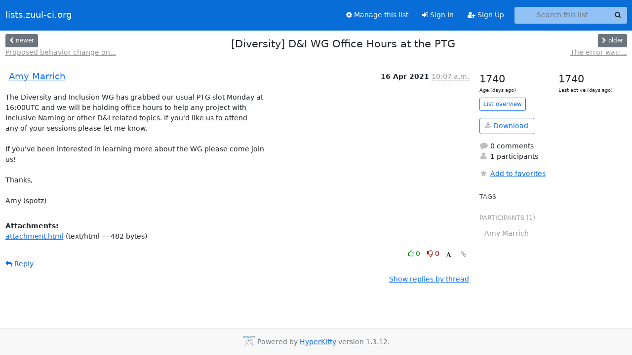

--- FILE ---
content_type: text/html; charset=utf-8
request_url: https://lists.zuul-ci.org/archives/list/zuul-discuss@lists.zuul-ci.org/thread/F5TFK6RN4Y2YOMOS4RK6SI2S534SVNBK/?sort=date
body_size: 4575
content:





<!DOCTYPE HTML>
<html>
    <head>
        <meta http-equiv="Content-Type" content="text/html; charset=UTF-8" />
        <meta name="viewport" content="width=device-width, initial-scale=1.0" />
        <meta name="ROBOTS" content="INDEX, FOLLOW" />
        <title>
[Diversity] D&amp;I WG Office Hours at the PTG - Zuul-discuss - lists.zuul-ci.org
</title>
        <meta name="author" content="" />
        <meta name="dc.language" content="en" />
        <link rel="shortcut icon" href="/static/hyperkitty/img/favicon.ico" />
        <link rel="stylesheet" href="/static/hyperkitty/libs/jquery/smoothness/jquery-ui-1.13.1.min.css" type="text/css" media="all" />
        <link rel="stylesheet" href="/static/hyperkitty/libs/fonts/font-awesome/css/font-awesome.min.css" type="text/css" media="all" />
        <link rel="stylesheet" href="/static/CACHE/css/output.4bdac2458cb7.css" type="text/css" media="all"><link rel="stylesheet" href="/static/CACHE/css/output.e68c4908b3de.css" type="text/css"><link rel="stylesheet" href="/static/CACHE/css/output.283d7b8518e7.css" type="text/css" media="all">
         
        
        

    </head>

    <body>

    


    <nav class="navbar sticky-top navbar-expand-md mb-2" id="navbar-main">
        <div class="container-xxl">
            <div class="navbar-header"> <!--part of navbar that's always present-->
                <button type="button" class="navbar-toggler collapsed" data-bs-toggle="collapse" data-bs-target=".navbar-collapse">
                    <span class="fa fa-bars"></span>
                </button>
                <a class="navbar-brand" href="/archives/">lists.zuul-ci.org</a>

            </div> <!-- /navbar-header -->
            <div class="d-flex">
                <div class="auth dropdown d-md-none">
                        
                </div>
                
                <a  href="/accounts/login/?next=/archives/list/zuul-discuss%40lists.zuul-ci.org/thread/F5TFK6RN4Y2YOMOS4RK6SI2S534SVNBK/" class="nav-link d-md-none">
                    <span class="fa fa-sign-in"></span>
                    Sign In
                </a>
                <a  href="/accounts/signup/?next=/archives/list/zuul-discuss%40lists.zuul-ci.org/thread/F5TFK6RN4Y2YOMOS4RK6SI2S534SVNBK/" class="nav-link d-md-none">
                    <span class="fa fa-user-plus"></span>
                    Sign Up
                </a>
                
            </div>
            <div class="navbar-collapse collapse justify-content-end"> <!--part of navbar that's collapsed on small screens-->
                <!-- show dropdown for smaller viewports b/c login name/email may be too long -->
                <!-- only show this extra button/dropdown if we're in small screen sizes -->
            
                
                <a href="/mailman3/lists/zuul-discuss.lists.zuul-ci.org/" class="nav-link">
                    <span class="fa fa-cog"></span>
                    Manage this list
                </a>
                
            
            
            <a  href="/accounts/login/?next=/archives/list/zuul-discuss%40lists.zuul-ci.org/thread/F5TFK6RN4Y2YOMOS4RK6SI2S534SVNBK/" class="nav-link d-none d-md-block">
                <span class="fa fa-sign-in"></span>
                Sign In
            </a>
            <a  href="/accounts/signup/?next=/archives/list/zuul-discuss%40lists.zuul-ci.org/thread/F5TFK6RN4Y2YOMOS4RK6SI2S534SVNBK/" class="nav-link d-none d-md-block">
                <span class="fa fa-user-plus"></span>
                Sign Up
            </a>
            
                <form name="search" method="get" action="/archives/search" class="navbar-form navbar-right my-2 my-lg-2 ms-2" role="search">
                    <input type="hidden" name="mlist" value="zuul-discuss@lists.zuul-ci.org" />
                    <div class="input-group">
                    <input name="q" type="text" class="form-control rounded-4 search"
                            
                                placeholder="Search this list"
                                aria-label="Search this list"
                            
                            
                            />
                    <button class="btn search-button" aria-label="Search"><span class="fa fa-search"></span></button>
                    </div>
                </form>
                <!-- larger viewports -->
                <ul class="nav navbar-nav auth d-none d-md-flex">
                    
                </ul>
            </div> <!--/navbar-collapse -->
        </div><!-- /container for navbar -->
    </nav>

    

     <div class="modal fade" tabindex="-1" role="dialog" id="keyboard-shortcuts">
       <div class="modal-dialog" role="document">
         <div class="modal-content">
           <div class="modal-header">
             <button type="button" class="close" data-dismiss="modal" aria-label="Close"><span aria-hidden="true">&times;</span></button>
             <h4 class="modal-title">Keyboard Shortcuts</h4>
           </div>
           <div class="modal-body">
             <h3>Thread View</h3>
             <ul>
               <li><code>j</code>: Next unread message </li>
               <li><code>k</code>: Previous unread message </li>
               <li><code>j a</code>: Jump to all threads
               <li><code>j l</code>: Jump to MailingList overview
             </ul>
           </div>
         </div><!-- /.modal-content -->
       </div><!-- /.modal-dialog -->
     </div><!-- /.modal -->

     <div class="container-xxl" role="main">
        

<div class="row view-thread d-flex">

        <!-- thread header: navigation (older/newer), thread title -->
        <div class="thread-header">
          <div class="d-flex">
            
            <div>
                
                <a id="next-thread" class="btn btn-secondary btn-sm "
                        title="Proposed behavior change on reconfiguration"
                        href="/archives/list/zuul-discuss@lists.zuul-ci.org/thread/IHNIKA6S4B5E3PHT6XSJNRIMVFZVVO2K/">
                    <span class="fa fa-chevron-left"></span>
                    <span class="d-none d-md-inline">newer</span>
                </a>
                <br />
                <a href="/archives/list/zuul-discuss@lists.zuul-ci.org/thread/IHNIKA6S4B5E3PHT6XSJNRIMVFZVVO2K/"
                title="Proposed behavior change on reconfiguration" class="thread-titles d-none d-md-block">
                    Proposed behavior change on...
                </a>
               
            </div>
            <div class="flex-grow-1">
                <h3>[Diversity] D&amp;I WG Office Hours at the PTG</h3>
            </div>
            <div class="right">
                <a id="prev-thread" class="btn btn-secondary btn-sm "
                    
                    title="The error was: &#x27;zuul_ssh_key_algorithm&#x27; is undefined"
                    href="/archives/list/zuul-discuss@lists.zuul-ci.org/thread/M5PWI6JUAO27JMQMME7CFRJG6ATQ7ZFX/"
                    >
                    <span class="fa fa-chevron-right"></span>
                    <span class="d-none d-md-inline">older</span>
                </a><br />
                
                <a href="/archives/list/zuul-discuss@lists.zuul-ci.org/thread/M5PWI6JUAO27JMQMME7CFRJG6ATQ7ZFX/"
                    title="The error was: &#x27;zuul_ssh_key_algorithm&#x27; is undefined" class="thread-titles d-none d-md-block">
                    The error was:...
                </a>
                
            </div>
          </div>
         
         </div>
        </div> <!-- /thread-header -->

        <div class="row">
            <div class="col-sm-12 col-md-9">
                <!-- main section, the email thread -->
                <div id="thread-content">

                    <!-- Start first email -->
                    





<div class="email email-first">

    <div id="F5TFK6RN4Y2YOMOS4RK6SI2S534SVNBK" class="email-header">
        <div class="gravatar-wrapper d-flex">
            <div class="gravatar circle">
                
            </div>
            <div class="email-author d-flex">
                <h2 class="name">
                    
                    <a href="/archives/users/161a83b047a843689e6928d25ba54b5a/"
                       title="See the profile for Amy Marrich"
                       >Amy Marrich</a>
                    
                </h2>
            </div>
        </div>
        <div class="email-date right">
            
            
            <span class="date d-none d-sm-inline">
                16 Apr
                
                    2021
                
            </span>
            <span class="date d-sm-none">
                16 Apr
                
                '21
                
            </span>
            
            <div class="time">
                <span title="Sender's time: April 16, 2021, 12:07 p.m.">10:07 a.m.</span>
            </div>

        </div>
        
    </div> <!-- /email-header: gravatar, author-info, date, peramlink, changed_subject -->
    <div class="email-body ">
      <p>The Diversity and Inclusion WG has grabbed our usual PTG slot Monday at
16:00UTC and we will be holding office hours to help any project with
Inclusive Naming or other D&I related topics. If you'd like us to attend
any of your sessions please let me know.

If you've been interested in learning more about the WG please come join
us!

Thanks,

Amy (spotz)</p>

    </div>

    
    <div class="attachments">
        <p class="attachments">Attachments:</p>
        <ul class="attachments-list list-unstyled">
        
            <li><a href="/archives/list/zuul-discuss@lists.zuul-ci.org/message/F5TFK6RN4Y2YOMOS4RK6SI2S534SVNBK/attachment/2/attachment.html">attachment.html</a>
                (text/html &mdash; 482 bytes)
            </li>
        
        </ul>
    </div>
    

    <div class="email-info">
      <div class="likeform-wrapper right">
        <div class="messagelink pull-right">
          <button class="toggle-font btn btn-sm"
                title="Display in fixed font"
                data-bs-toggle="tooltip" data-placement="bottom">
                <i class="fa fa-font"></i>
          </button>
          <a href="/archives/list/zuul-discuss@lists.zuul-ci.org/message/F5TFK6RN4Y2YOMOS4RK6SI2S534SVNBK/"
             title="Permalink for this message"
             data-bs-toggle="tooltip" data-placement="bottom"><i class="fa fa-link"></i></a>
        </div>
        

    <form method="post" class="likeform"
          action="/archives/list/zuul-discuss@lists.zuul-ci.org/message/F5TFK6RN4Y2YOMOS4RK6SI2S534SVNBK/vote">
    <input type="hidden" name="csrfmiddlewaretoken" value="MbH1xocBiWjCIwbbJVskpZ6oEmvGFc1dmApmODOZpsQNOjxYYZThNWJD4EnLIAjl">
    
		
			<a class="youlike vote  disabled" title="You must be logged-in to vote."
			href="#like" data-vote="1" aria-label="Like thread">
					<i class="fa fa-thumbs-o-up"></i> 0
			</a>
			<a class="youdislike vote disabled" title="You must be logged-in to vote."
			href="#dislike" data-vote="-1" aria-label="Dislike thread">
				<i class="fa fa-thumbs-o-down"></i> 0
			</a>
		
    

    </form>

        </div>

        <!-- Reply link -->
        
        
        <a class="reply reply-mailto" title="Reply" href="#">
            <i class="fa fa-reply"></i>
            Reply
        </a>
        
        

        <!-- Attachments -->
        
        <!-- Reply form -->
        
        <div class="reply-form-unauthenticated">
            <a class="btn btn-sm btn-primary" href="/accounts/login/?next=/archives/list/zuul-discuss%40lists.zuul-ci.org/thread/F5TFK6RN4Y2YOMOS4RK6SI2S534SVNBK/#">
                Sign in to reply online
            </a>
            <a class="btn btn-sm btn-secondary reply-mailto"
                       href="mailto:zuul-discuss@lists.zuul-ci.org?Subject=Re%3A%20%5BDiversity%5D%20D%26I%20WG%20Office%20Hours%20at%20the%20PTG&amp;In-Reply-To=&lt;CAFs83QrkVak8XK5748YKZRoRxz4dirBRjTahwcv5sYnktuFTqA%40mail.gmail.com&gt;"
                       >Use email software</a></li>
        </div>
        

        

    </div>

</div>

                    <!-- End first email -->

                    <p class="sort-mode">
                        
                        <a href="/archives/list/zuul-discuss@lists.zuul-ci.org/thread/F5TFK6RN4Y2YOMOS4RK6SI2S534SVNBK/?sort=thread"
                            >Show replies by thread</a>
                        
                    </p>

                    <div class="anchor-link">
                        <a id="replies"></a>
                    </div>
                    <div class="replies">
                        
                            

    

                        
                    </div>

                </div>
            </div>

            <div class="col-12 col-md-3">
                <div class="anchor-link">
                    <a id="stats"></a>
                </div>
                




<!-- right column -->
<section id="thread-overview-info">
    <!-- Start stats re: dates -->
    <div id="thread-date-info" class="row">
      <div class="col">
        <span class="days-num">1740</span>
        <div class="days-text">
          Age (days ago)
        </div>
      </div>
      <div class="col">
        <span class="days-num">1740</span>
        <div class="days-text">
          Last active (days ago)
        </div>
        </div>
    </div> <!-- /Stats re: dates -->

    <p>
        <a href="/archives/list/zuul-discuss@lists.zuul-ci.org/" class="btn btn-outline-primary btn-sm">
            List overview
        </a>
    </p>

    

    
    <a href="/archives/list/zuul-discuss@lists.zuul-ci.org/export/zuul-discuss@lists.zuul-ci.org-F5TFK6RN4Y2YOMOS4RK6SI2S534SVNBK.mbox.gz?thread=F5TFK6RN4Y2YOMOS4RK6SI2S534SVNBK" title="This thread in gzipped mbox format"
          class="btn btn-outline-primary">
        <i class="fa fa-download"></i> Download</a>
    

    <p class="thread-overview-details">
    <div>
        <i class="fa fa-fw fa-comment"></i>
        0 comments
    </div>
    <div>
        <i class="fa fa-fw fa-user"></i>
        1 participants
    </div>
    
    </p>

    <form id="fav_form" name="favorite" method="post" class="favorite"
          action="/archives/list/zuul-discuss@lists.zuul-ci.org/thread/F5TFK6RN4Y2YOMOS4RK6SI2S534SVNBK/favorite">
        <input type="hidden" name="csrfmiddlewaretoken" value="MbH1xocBiWjCIwbbJVskpZ6oEmvGFc1dmApmODOZpsQNOjxYYZThNWJD4EnLIAjl">
        <input type="hidden" name="action" value="add" />
        <p>
            <a href="#AddFav" class="notsaved disabled" title="You must be logged-in to have favorites.">
                <i class="fa fa-fw fa-star"></i>Add to favorites</a>
            <a href="#RmFav" class="saved">
                <i class="fa fa-fw fa-star"></i>Remove from favorites</a>
        </p>
    </form>

    

    <div id="tags">
        

        <h3 id="tag-title">tags </h3>
        

    </div>
    
    
    <div id="participants">
        <h3 id="participants_title">participants (1)</h3>
        <ul class="list-unstyled">
            
            <li class="d-flex">
                <div class="participant-gravatar circle"></div>
                <div class="participant-name d-flex align-items-center">
                    <span>Amy Marrich</span>
                </div>
            </li>
            
        </ul>
    </div>
    
</section>



            </div>

        </div>

</div>

<!-- end of content -->

    </div> <!-- /container for content -->

    <footer class="footer">
      <div class="container">
        <p class="text-muted">
            <img class="logo" alt="HyperKitty" src="/static/hyperkitty/img/logo.png" />
            Powered by <a href="http://hyperkitty.readthedocs.org">HyperKitty</a> version 1.3.12.
        </p>
      </div>
    </footer>

    <script src="/static/hyperkitty/libs/jquery/jquery-3.6.0.min.js"></script>
    <script src="/static/hyperkitty/libs/jquery/jquery-ui-1.13.1.min.js"></script>
    <script src="/static/CACHE/js/output.3aaa7705d68a.js"></script>
    <script>
      // Add the .js-enabled class to the body so we can style the elements
      // depending on whether Javascript is enabled.
      $(document).ready(function(){
          $("body").addClass("js-enabled");
          $(".gravatar").addClass("rounded-circle");
      });
    </script>
    

<script type="text/javascript">
    $(document).ready(function() {
        //enable tooltips for thread buttons
        $("btn#next-thread").tooltip();
        $("btn#prev-thread").tooltip();

        setup_category();
        setup_tags();
        setup_favorites();
        // Hide quotes by default in the thread view
        fold_quotes("div.container-xxl");
        // Load the replies
        update_thread_replies("/archives/list/zuul-discuss@lists.zuul-ci.org/thread/F5TFK6RN4Y2YOMOS4RK6SI2S534SVNBK/replies?sort=date&last_view=");
        setup_unreadnavbar("#unreadnavbar");
        setup_thread_keyboard_shortcuts();
    });
</script>



    


    </body>
</html>
